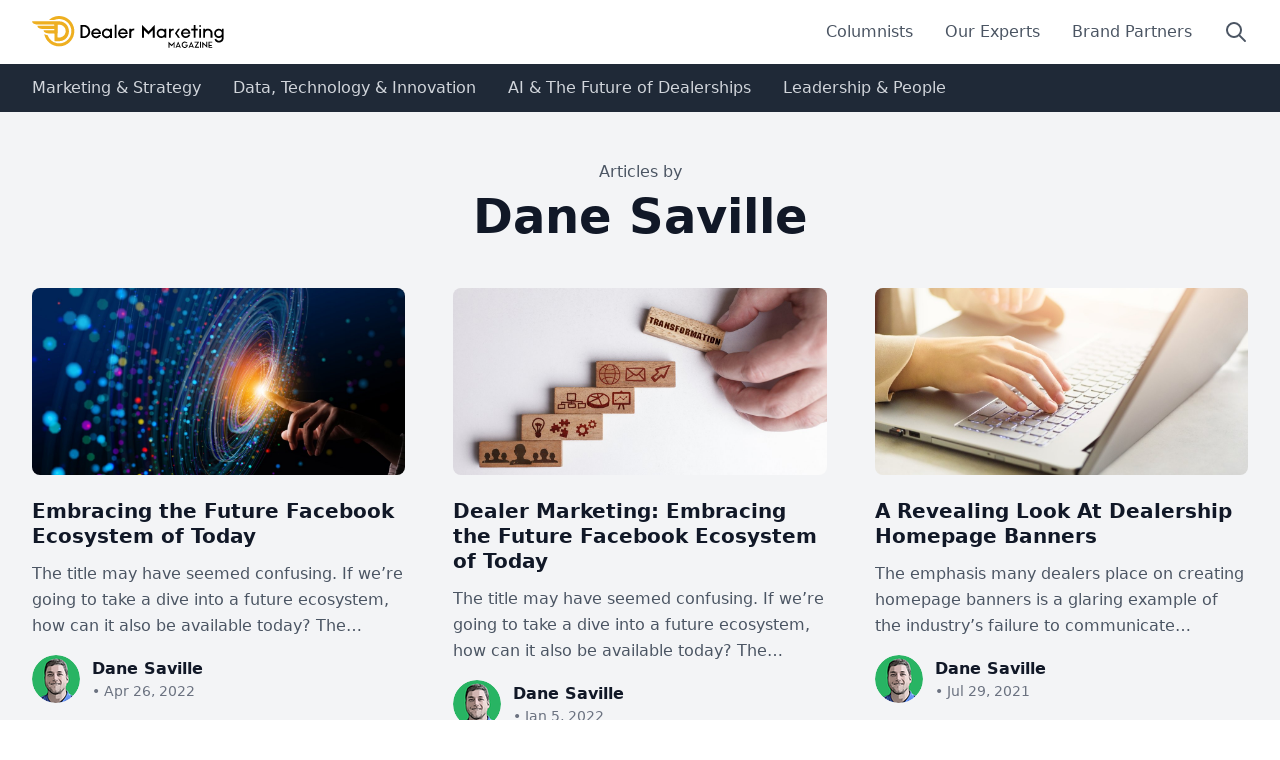

--- FILE ---
content_type: text/html; charset=utf-8
request_url: https://www.dealermarketing.com/author/dane-saville/
body_size: 5286
content:
<!doctype html><html lang=en><script src="https://www.googletagmanager.com/gtag/js?id=G-X6WDJ5T2R3" async></script><script>window.dataLayer = window.dataLayer || [];
          function gtag(){dataLayer.push(arguments);}
          gtag('js', new Date());

          gtag('config', 'G-X6WDJ5T2R3');</script><title>
            
                
                    Dane Saville
                
            
            
            
                
                - Dealer Marketing Magazine
            
        </title><meta charset=UTF-8><meta content="width=device-width,initial-scale=1.0" name=viewport><meta content="ie=edge" http-equiv=X-UA-Compatible><meta content=summary name=twitter:card><meta content="Dane Saville" name=twitter:title><meta name=twitter:description><meta content=https://www.dealermarketing.com/author/dane-saville/ property=og:url><meta content="Dane Saville" property=og:title><meta property=og:description><meta content="Dealer Marketing Magazine" property=og:site_name><meta content=https://www.dealermarketing.com/author/dane-saville/ itemprop=url><meta content="Dane Saville" itemprop=name><meta itemprop=description><title>Dane Saville</title><meta name=description><link href=/static/css/dist/styles.8517e9a66c49.css rel=stylesheet><link rel="shortcut icon" href=/static/img/favicon.b60a67a5a56c.ico><script defer src=https://cdn.jsdelivr.net/npm/alpinejs@3.x.x/dist/cdn.min.js></script><link href="https://fonts.googleapis.com/css2?family=Raleway:wght@400;500;700&display=swap" rel=stylesheet><style>[x-cloak] {
                display: none !important;
            }</style><link href=https://cdn.plyr.io/3.7.3/plyr.css rel=stylesheet><body class="font-sans leading-normal tracking-normal text-gray-800"><div class="min-h-screen flex flex-col" x-data="{ mobileMenuOpen: false }"><header class="bg-white shadow-md"><div class="container mx-auto px-4 sm:px-6 lg:px-8 py-4"><div class="flex justify-between items-center"><a href=/> <div class="flex items-center"><img alt="Dealer Marketing Magazine Logo" class="h-8 w-auto" src=https://www.dealermarketing.com/static/img/dmm.a99bb5c60a6c.svg></div> </a><nav class="hidden md:flex items-center space-x-8"><a class="text-gray-600 hover:text-gray-900" href=/columnists/>Columnists</a><a class="text-gray-600 hover:text-gray-900" href=/expert-panel/>Our Experts</a><a class="text-gray-600 hover:text-gray-900" href=/brand-partners/>Brand Partners</a><a class="text-gray-600 hover:text-gray-900" href=/search/> <span class=sr-only>Search</span> <svg class="h-6 w-6" viewbox="0 0 24 24" fill=none stroke=currentColor xmlns=http://www.w3.org/2000/svg><path d="M21 21l-6-6m2-5a7 7 0 11-14 0 7 7 0 0114 0z" stroke-linecap=round stroke-linejoin=round stroke-width=2 /></svg> </a></nav><div class="md:hidden flex items-center"><a class="text-gray-600 hover:text-gray-900 mr-4" href=/search/> <span class=sr-only>Search</span> <svg class="h-6 w-6" viewbox="0 0 24 24" fill=none stroke=currentColor xmlns=http://www.w3.org/2000/svg><path d="M21 21l-6-6m2-5a7 7 0 11-14 0 7 7 0 0114 0z" stroke-linecap=round stroke-linejoin=round stroke-width=2 /></svg> </a><button @click="mobileMenuOpen = !mobileMenuOpen" class="text-gray-600 hover:text-gray-900" aria-controls=mobile-menu aria-expanded=false type=button><span class=sr-only>Open main menu</span> <svg class="h-6 w-6" viewbox="0 0 24 24" aria-hidden=true fill=none stroke=currentColor x-show=!mobileMenuOpen><path d="M4 6h16M4 12h16M4 18h16" stroke-linecap=round stroke-linejoin=round stroke-width=2 /></svg> <svg class="h-6 w-6" viewbox="0 0 24 24" aria-hidden=true fill=none stroke=currentColor x-show=mobileMenuOpen><path d="M6 18L18 6M6 6l12 12" stroke-linecap=round stroke-linejoin=round stroke-width=2 /></svg></button></div></div></div></header><nav class="bg-gray-800 text-white hidden md:block"><div class="container mx-auto px-4 sm:px-6 lg:px-8 py-3"><div class="flex space-x-8"><a class="text-gray-300 hover:text-dmm-teal font-medium" href=/marketing-and-strategy/>Marketing & Strategy</a><a class="text-gray-300 hover:text-dmm-teal font-medium" href=/data-technology-and-innovation/>Data, Technology & Innovation</a><a class="text-gray-300 hover:text-dmm-teal font-medium" href=/ai-and-the-future-of-dealerships/>AI & The Future of Dealerships</a><a class="text-gray-300 hover:text-dmm-teal font-medium" href=/leadership-and-people/>Leadership & People</a></div></div></nav><div class=md:hidden id=mobile-menu x-show=mobileMenuOpen><div class="px-2 pt-2 pb-3 space-y-1 sm:px-3"><a class="block px-3 py-2 rounded-md text-base font-medium text-gray-700 hover:text-gray-900 hover:bg-gray-50" href=/columnists/>Columnists</a><a class="block px-3 py-2 rounded-md text-base font-medium text-gray-700 hover:text-gray-900 hover:bg-gray-50" href=/expert-panel/>Our Experts</a><a class="block px-3 py-2 rounded-md text-base font-medium text-gray-700 hover:text-gray-900 hover:bg-gray-50" href=/brand-partners/>Brand Partners</a></div><div class="px-2 pt-2 pb-3 space-y-1 sm:px-3 bg-gray-800"><a class="block px-3 py-2 rounded-md text-base font-medium text-gray-300 hover:text-dmm-teal" href=/marketing-and-strategy/>Marketing & Strategy</a><a class="block px-3 py-2 rounded-md text-base font-medium text-gray-300 hover:text-dmm-teal" href=/data-technology-and-innovation/>Data, Technology & Innovation</a><a class="block px-3 py-2 rounded-md text-base font-medium text-gray-300 hover:text-dmm-teal" href=/ai-and-the-future-of-dealerships/>AI & The Future of Dealerships</a><a class="block px-3 py-2 rounded-md text-base font-medium text-gray-300 hover:text-dmm-teal" href=/leadership-and-people/>Leadership & People</a></div></div><main class=flex-grow id=main-content><section class="py-12 bg-gray-100"><div class="container mx-auto px-4 sm:px-6 lg:px-8"><div class="text-center mb-12"><span class=text-gray-600>Articles by</span><h1 class="text-4xl md:text-5xl font-bold text-gray-900 mt-2">Dane Saville</h1></div><div class=space-y-8><div class="grid grid-cols-1 md:grid-cols-2 lg:grid-cols-3 gap-12"><div class=overflow-hidden><a class="block mb-6 aspect-w-2 aspect-h-1 relative" href=/articles/embracing-the-future-facebook-ecosystem-of-today/> <img class="absolute inset-0 w-full h-full object-cover rounded-lg transition duration-300 ease-in-out hover:opacity-90" alt=facebook-ecosystem-1651002081055.jpeg src=https:///cdn4.dealermarketing.com/images/facebook-ecosystem-1651002081055_.2e16d0ba.fill-1200x600.jpg> </a><div><a class=block href=/articles/embracing-the-future-facebook-ecosystem-of-today/> <h3 class="text-xl font-bold text-gray-900 mb-3 leading-tight hover:text-dmm-teal transition duration-300 ease-in-out">Embracing the Future Facebook Ecosystem of Today</h3> </a><p class="text-gray-600 mb-4 leading-relaxed line-clamp-3">The title may have seemed confusing. If we’re going to take a dive into a future ecosystem, how can it also be available today? The answer is simple:...<div class="flex items-center space-x-4"><a class="flex items-center space-x-3 group" href=/author/dane-saville/> <div class="w-12 h-12 rounded-full bg-dmm-teal-200 flex items-center justify-center overflow-hidden"><img alt="Dane Saville" class="w-12 h-12 rounded-full transition duration-300 ease-in-out group-hover:opacity-90" decoding=async height=48 loading=lazy src=https:///cdn4.dealermarketing.com/images/Dane_Saville_a3zbXsy.width-48.png width=48></div> <div><p class="text-gray-900 font-semibold group-hover:text-dmm-teal transition duration-300 ease-in-out">Dane Saville<p class="text-sm text-gray-500">• Apr 26, 2022</div> </a></div></div></div><div class=overflow-hidden><a class="block mb-6 aspect-w-2 aspect-h-1 relative" href=/articles/dealer-marketing-embracing-the-future-facebook-ecosystem-of-today/> <img class="absolute inset-0 w-full h-full object-cover rounded-lg transition duration-300 ease-in-out hover:opacity-90" alt=strategy-building-blocks-1641392674248.jpeg src=https:///cdn4.dealermarketing.com/images/strategy-building-blocks-16413926.2e16d0ba.fill-1200x600.jpg> </a><div><a class=block href=/articles/dealer-marketing-embracing-the-future-facebook-ecosystem-of-today/> <h3 class="text-xl font-bold text-gray-900 mb-3 leading-tight hover:text-dmm-teal transition duration-300 ease-in-out">Dealer Marketing: Embracing the Future Facebook Ecosystem of Today</h3> </a><p class="text-gray-600 mb-4 leading-relaxed line-clamp-3">The title may have seemed confusing. If we’re going to take a dive into a future ecosystem, how can it also be available today? The answer is simple:...<div class="flex items-center space-x-4"><a class="flex items-center space-x-3 group" href=/author/dane-saville/> <div class="w-12 h-12 rounded-full bg-dmm-teal-200 flex items-center justify-center overflow-hidden"><img alt="Dane Saville" class="w-12 h-12 rounded-full transition duration-300 ease-in-out group-hover:opacity-90" decoding=async height=48 loading=lazy src=https:///cdn4.dealermarketing.com/images/Dane_Saville_a3zbXsy.width-48.png width=48></div> <div><p class="text-gray-900 font-semibold group-hover:text-dmm-teal transition duration-300 ease-in-out">Dane Saville<p class="text-sm text-gray-500">• Jan 5, 2022</div> </a></div></div></div><div class=overflow-hidden><a class="block mb-6 aspect-w-2 aspect-h-1 relative" href=/articles/a-revealing-look-at-dealership-homepage-banners/> <img class="absolute inset-0 w-full h-full object-cover rounded-lg transition duration-300 ease-in-out hover:opacity-90" alt=laptop-1627038886746.jpeg src=https:///cdn4.dealermarketing.com/images/laptop-1627038886746_hMP2hlg.2e16d0ba.fill-1200x600.jpg> </a><div><a class=block href=/articles/a-revealing-look-at-dealership-homepage-banners/> <h3 class="text-xl font-bold text-gray-900 mb-3 leading-tight hover:text-dmm-teal transition duration-300 ease-in-out">A Revealing Look At Dealership Homepage Banners</h3> </a><p class="text-gray-600 mb-4 leading-relaxed line-clamp-3">The emphasis many dealers place on creating homepage banners is a glaring example of the industry’s failure to communicate changing consumer...<div class="flex items-center space-x-4"><a class="flex items-center space-x-3 group" href=/author/dane-saville/> <div class="w-12 h-12 rounded-full bg-dmm-teal-200 flex items-center justify-center overflow-hidden"><img alt="Dane Saville" class="w-12 h-12 rounded-full transition duration-300 ease-in-out group-hover:opacity-90" decoding=async height=48 loading=lazy src=https:///cdn4.dealermarketing.com/images/Dane_Saville_a3zbXsy.width-48.png width=48></div> <div><p class="text-gray-900 font-semibold group-hover:text-dmm-teal transition duration-300 ease-in-out">Dane Saville<p class="text-sm text-gray-500">• Jul 29, 2021</div> </a></div></div></div><div class=overflow-hidden><a class="block mb-6 aspect-w-2 aspect-h-1 relative" href=/articles/dealer-marketing-going-loco-for-local-campaigns/> <img class="absolute inset-0 w-full h-full object-cover rounded-lg transition duration-300 ease-in-out hover:opacity-90" alt=1622385364985.png.png src=https:///cdn4.dealermarketing.com/images/1622385364985.png_Mv5Ev91.2e16d0ba.fill-1200x600.jpg> </a><div><a class=block href=/articles/dealer-marketing-going-loco-for-local-campaigns/> <h3 class="text-xl font-bold text-gray-900 mb-3 leading-tight hover:text-dmm-teal transition duration-300 ease-in-out">Dealer Marketing: Going Loco for Local Campaigns</h3> </a><p class="text-gray-600 mb-4 leading-relaxed line-clamp-3">There's a good reason that car dealers should be going mad over local campaigns: the results. Now, let's get something straight first. There are so...<div class="flex items-center space-x-4"><a class="flex items-center space-x-3 group" href=/author/dane-saville/> <div class="w-12 h-12 rounded-full bg-dmm-teal-200 flex items-center justify-center overflow-hidden"><img alt="Dane Saville" class="w-12 h-12 rounded-full transition duration-300 ease-in-out group-hover:opacity-90" decoding=async height=48 loading=lazy src=https:///cdn4.dealermarketing.com/images/Dane_Saville_a3zbXsy.width-48.png width=48></div> <div><p class="text-gray-900 font-semibold group-hover:text-dmm-teal transition duration-300 ease-in-out">Dane Saville<p class="text-sm text-gray-500">• May 12, 2021</div> </a></div></div></div><div class=overflow-hidden><a class="block mb-6 aspect-w-2 aspect-h-1 relative" href=/articles/3-ways-to-cut-your-dealerships-marketing-cost-per-car-sold/> <img class="absolute inset-0 w-full h-full object-cover rounded-lg transition duration-300 ease-in-out hover:opacity-90" alt=1622637596297.png.png src=https:///cdn4.dealermarketing.com/images/1622637596297.png_8FnJ1Vg.2e16d0ba.fill-1200x600.jpg> </a><div><a class=block href=/articles/3-ways-to-cut-your-dealerships-marketing-cost-per-car-sold/> <h3 class="text-xl font-bold text-gray-900 mb-3 leading-tight hover:text-dmm-teal transition duration-300 ease-in-out">3 Ways to Cut Your Dealership’s Marketing Cost Per Car Sold</h3> </a><p class="text-gray-600 mb-4 leading-relaxed line-clamp-3">NADA reported in 2017 that the average dealership spends 55.4% of its budget across digital marketing channels. This increase reflects the industry’s...<div class="flex items-center space-x-4"><a class="flex items-center space-x-3 group" href=/author/dane-saville/> <div class="w-12 h-12 rounded-full bg-dmm-teal-200 flex items-center justify-center overflow-hidden"><img alt="Dane Saville" class="w-12 h-12 rounded-full transition duration-300 ease-in-out group-hover:opacity-90" decoding=async height=48 loading=lazy src=https:///cdn4.dealermarketing.com/images/Dane_Saville_a3zbXsy.width-48.png width=48></div> <div><p class="text-gray-900 font-semibold group-hover:text-dmm-teal transition duration-300 ease-in-out">Dane Saville<p class="text-sm text-gray-500">• Oct 19, 2018</div> </a></div></div></div></div></div></div></section></main><section class="bg-gradient-to-r from-dmm-teal to-blue-500 py-16"><div class="max-w-7xl mx-auto px-4 sm:px-6 lg:px-8"><div class="bg-white rounded-lg shadow-xl overflow-hidden"><div class="flex flex-col md:flex-row"><div class="md:w-1/2 p-8 md:p-12 bg-gray-50"><h2 class="text-3xl md:text-4xl font-bold text-gray-900 mb-4">Stay Ahead of the Curve</h2><p class="text-gray-600 mb-6">Get exclusive insights, expert advice, and the latest trends in automotive marketing delivered straight to your inbox.<div class="flex items-center text-sm text-gray-500"><svg class="h-5 w-5 mr-2 text-dmm-teal" viewbox="0 0 20 20" fill=currentColor><path d="M6.267 3.455a3.066 3.066 0 001.745-.723 3.066 3.066 0 013.976 0 3.066 3.066 0 001.745.723 3.066 3.066 0 012.812 2.812c.051.643.304 1.254.723 1.745a3.066 3.066 0 010 3.976 3.066 3.066 0 00-.723 1.745 3.066 3.066 0 01-2.812 2.812 3.066 3.066 0 00-1.745.723 3.066 3.066 0 01-3.976 0 3.066 3.066 0 00-1.745-.723 3.066 3.066 0 01-2.812-2.812 3.066 3.066 0 00-.723-1.745 3.066 3.066 0 010-3.976 3.066 3.066 0 00.723-1.745 3.066 3.066 0 012.812-2.812zm7.44 5.252a1 1 0 00-1.414-1.414L9 10.586 7.707 9.293a1 1 0 00-1.414 1.414l2 2a1 1 0 001.414 0l4-4z" clip-rule=evenodd fill-rule=evenodd></path></svg> Join over 10,000 automotive professionals</div></div><div class="md:w-1/2 p-8 md:p-12"><form action=/newsletter/ class=space-y-6><div><label class="block text-sm font-medium text-gray-700" for=email>Email address</label><input class="mt-1 block w-full px-3 py-2 border border-gray-300 rounded-md shadow-sm focus:outline-none focus:ring-dmm-teal focus:border-dmm-teal" id=email name=email required type=email></div><div><button class="w-full flex justify-center py-2 px-4 border border-transparent rounded-md shadow-sm text-sm font-medium text-white bg-dmm-teal hover:bg-dmm-teal-dark focus:outline-none focus:ring-2 focus:ring-offset-2 focus:ring-dmm-teal">Subscribe Now</button></div></form></div></div></div></div></section><footer class="bg-gray-800 text-white"><div class="container mx-auto px-4 sm:px-6 lg:px-8 py-8"><div class="grid grid-cols-1 md:grid-cols-4 gap-8"><div class="md:col-span-2 order-1"><h3 class="text-lg font-semibold mb-4">Topics</h3><div class="grid grid-cols-2 gap-4"><ul class=space-y-2><li><a class="text-gray-400 hover:text-white" href=/topics/advertising/>Advertising</a><li><a class="text-gray-400 hover:text-white" href=/topics/marketing/>Marketing</a><li><a class="text-gray-400 hover:text-white" href=/topics/leads/>Leads</a><li><a class="text-gray-400 hover:text-white" href=/topics/showroom/>Showroom</a><li><a class="text-gray-400 hover:text-white" href=/topics/f-and-i/>F&I</a><li><a class="text-gray-400 hover:text-white" href=/topics/fixed-ops/>Fixed Ops</a><li><a class="text-gray-400 hover:text-white" href=/topics/rentention-and-loyalty/>Retention & Loyalty</a></ul><ul class=space-y-2><li><a class="text-gray-400 hover:text-white" href=/topics/reputation-management/>Reputation Management</a><li><a class="text-gray-400 hover:text-white" href=/topics/management/>Leadership & Management</a><li><a class="text-gray-400 hover:text-white" href=/topics/technology/>Technology</a><li><a class="text-gray-400 hover:text-white" href=/topics/compliance/>Compliance</a><li><a class="text-gray-400 hover:text-white" href=/topics/websites/>Websites</a><li><a class="text-gray-400 hover:text-white" href=/topics/mobility/>Mobility</a><li><a class="text-gray-400 hover:text-white" href=/topics/digital-retailing/>Digital Retailing</a></ul></div></div><div class=order-2><h3 class="text-lg font-semibold mb-4">Categories</h3><ul class=space-y-2><li><a class="text-gray-400 hover:text-white" href=/topics/best-practices/>Best Practices</a><li><a class="text-gray-400 hover:text-white" href=/topics/research/>Research</a><li><a class="text-gray-400 hover:text-white" href=/topics/interviews/>Interviews</a><li><a class="text-gray-400 hover:text-white" href=/topics/commentary/>Commentary</a></ul></div><div class=order-3><h3 class="text-lg font-semibold mb-4">Quick Links</h3><ul class=space-y-2><li><a class="text-gray-400 hover:text-white" href=/about-us/>About us</a><li><a class="text-gray-400 hover:text-white" href=/terms-of-service/>Terms of Service</a><li><a class="text-gray-400 hover:text-white" href=/privacy-policy/>Privacy Policy</a><li><a class="text-gray-400 hover:text-white" href=/advertise/>Advertise</a></ul></div></div><div class="mt-8 border-t border-gray-700 pt-8 flex flex-col md:flex-row justify-between items-center"><div class="flex space-x-4 mb-4 md:mb-0"><a class="text-dmm-teal hover:text-white transition-colors duration-300" " href=https://www.facebook.com/DealerMarketing/> <span class=sr-only>Facebook</span> <svg class="h-6 w-6" viewbox="0 0 24 24" aria-hidden=true fill=currentColor><path d="M22 12c0-5.523-4.477-10-10-10S2 6.477 2 12c0 4.991 3.657 9.128 8.438 9.878v-6.987h-2.54V12h2.54V9.797c0-2.506 1.492-3.89 3.777-3.89 1.094 0 2.238.195 2.238.195v2.46h-1.26c-1.243 0-1.63.771-1.63 1.562V12h2.773l-.443 2.89h-2.33v6.988C18.343 21.128 22 16.991 22 12z" clip-rule=evenodd fill-rule=evenodd /></svg> </a><a class="text-dmm-teal hover:text-white transition-colors duration-300" href=https://twitter.com/Dealer_Mark_Mag> <span class=sr-only>Twitter</span> <svg class="h-6 w-6" viewbox="0 0 24 24" aria-hidden=true fill=currentColor><path d="M8.29 20.251c7.547 0 11.675-6.253 11.675-11.675 0-.178 0-.355-.012-.53A8.348 8.348 0 0022 5.92a8.19 8.19 0 01-2.357.646 4.118 4.118 0 001.804-2.27 8.224 8.224 0 01-2.605.996 4.107 4.107 0 00-6.993 3.743 11.65 11.65 0 01-8.457-4.287 4.106 4.106 0 001.27 5.477A4.072 4.072 0 012.8 9.713v.052a4.105 4.105 0 003.292 4.022 4.095 4.095 0 01-1.853.07 4.108 4.108 0 003.834 2.85A8.233 8.233 0 012 18.407a11.616 11.616 0 006.29 1.84"/></svg> </a><a class="text-dmm-teal hover:text-white transition-colors duration-300" href=https://www.linkedin.com/company/dealer-marketing-magazine/> <span class=sr-only>LinkedIn</span> <svg class="h-6 w-6" viewbox="0 0 24 24" aria-hidden=true fill=currentColor><path d="M19 0h-14c-2.761 0-5 2.239-5 5v14c0 2.761 2.239 5 5 5h14c2.762 0 5-2.239 5-5v-14c0-2.761-2.238-5-5-5zm-11 19h-3v-11h3v11zm-1.5-12.268c-.966 0-1.75-.79-1.75-1.764s.784-1.764 1.75-1.764 1.75.79 1.75 1.764-.783 1.764-1.75 1.764zm13.5 12.268h-3v-5.604c0-3.368-4-3.113-4 0v5.604h-3v-11h3v1.765c1.396-2.586 7-2.777 7 2.476v6.759z" clip-rule=evenodd fill-rule=evenodd /></svg> </a><a class="text-dmm-teal hover:text-white transition-colors duration-300" href=https://www.youtube.com/channel/UC_GRObZy_bE5lud6VE2VIsw> <span class=sr-only>YouTube</span> <svg class="h-6 w-6" viewbox="0 0 24 24" aria-hidden=true fill=currentColor><path d="M19.812 5.418c.861.23 1.538.907 1.768 1.768C21.998 8.746 22 12 22 12s0 3.255-.418 4.814a2.504 2.504 0 0 1-1.768 1.768c-1.56.419-7.814.419-7.814.419s-6.255 0-7.814-.419a2.505 2.505 0 0 1-1.768-1.768C2 15.255 2 12 2 12s0-3.255.417-4.814a2.507 2.507 0 0 1 1.768-1.768C5.744 5 11.998 5 11.998 5s6.255 0 7.814.418ZM15.194 12 10 15V9l5.194 3Z" clip-rule=evenodd fill-rule=evenodd /></svg> </a></div><p class=text-gray-400>© 2024 Dealer Marketing Magazine. All rights reserved.</div></div></footer></div><script src=https://cdn.plyr.io/3.7.3/plyr.polyfilled.js></script><script>document.addEventListener('DOMContentLoaded', function() {
				const element = document.getElementById('main-video-player');

				if (element) {
					const player = new Plyr(element, {
						autoplay: true,
						//muted: true, // Start muted to ensure autoplay works
						youtube: {
							noCookie: true,
							rel: 0,
							showinfo: 0,
							iv_load_policy: 3,
							modestbranding: 1,
							autoplay: 1
						}
					});

				}
			});</script><script defer src="https://static.cloudflareinsights.com/beacon.min.js/vcd15cbe7772f49c399c6a5babf22c1241717689176015" integrity="sha512-ZpsOmlRQV6y907TI0dKBHq9Md29nnaEIPlkf84rnaERnq6zvWvPUqr2ft8M1aS28oN72PdrCzSjY4U6VaAw1EQ==" data-cf-beacon='{"version":"2024.11.0","token":"d34072bddadd4878a5ffde54b6eb7e09","r":1,"server_timing":{"name":{"cfCacheStatus":true,"cfEdge":true,"cfExtPri":true,"cfL4":true,"cfOrigin":true,"cfSpeedBrain":true},"location_startswith":null}}' crossorigin="anonymous"></script>
